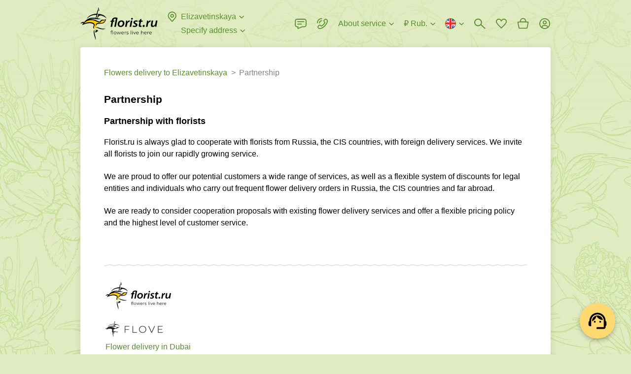

--- FILE ---
content_type: image/svg+xml
request_url: https://www.florist.ru/static/media/logo.0222ced2.svg
body_size: 13518
content:
<svg version="1.1" xmlns="http://www.w3.org/2000/svg" xmlns:xlink="http://www.w3.org/1999/xlink"><symbol id="title" viewBox="0 0 104 66" fill="none" xmlns="http://www.w3.org/2000/svg"><path d="M8.28711 39.5683L10.2298 29.273H7.63416C7.63416 29.273 7.95416 27.7408 8.82369 27.2301C9.57685 26.7872 10.2783 26.7776 10.705 26.7776C10.7664 26.4026 10.8117 26.228 10.8117 26.228C11.1252 24.4664 11.9947 22.8663 13.5172 21.764C14.7261 20.8719 16.3521 20.4517 18.0879 20.4517C19.5328 20.4517 21.372 20.8202 22.4484 21.5022L19.035 39.5716H15.8575L18.9315 23.3415C18.6148 23.1314 18.1687 22.9988 17.2507 22.9988C15.3856 22.9988 14.3092 24.4696 13.9924 26.283L13.8889 26.7808H16.462C16.462 26.7808 16.2228 28.2192 15.4243 28.8011C14.6259 29.3829 13.4138 29.2762 13.4138 29.2762L11.4969 39.5716H8.28711V39.5683Z" fill="#020203"/><path d="M28.4575 39.8852C25.0958 39.8852 22.6779 37.6806 22.6779 34.3189C22.6779 29.8549 25.9879 26.4673 30.5327 26.4673C34.1305 26.4673 36.3899 28.911 36.3899 32.0885C36.3899 36.6333 33.0023 39.8884 28.4834 39.8884H28.4575V39.8852ZM28.9295 37.4156C31.3215 37.4156 33.0541 34.8135 33.0541 32.1887C33.0541 30.7697 32.3429 28.9304 30.1901 28.9304C27.5104 28.9304 26.0138 31.8461 26.0138 34.2639C26.0138 36.2066 27.2227 37.4156 28.9036 37.4156H28.9295Z" fill="#020203"/><path d="M37.6991 39.5683L39.144 31.9268C39.5125 30.0358 39.6709 27.9348 39.826 26.7775C39.826 26.7775 41.536 26.6903 42.05 27.5436C42.4314 28.1772 42.4023 28.6685 42.2956 29.6156H42.3764C43.2427 27.8539 44.7135 26.464 46.6562 26.464C46.8922 26.464 47.1798 26.4899 47.39 26.4899L46.7596 29.5898C46.5754 29.5639 46.3653 29.5639 46.1034 29.5639C43.7147 29.5639 42.3473 31.8492 41.7978 34.7908L40.9057 39.5715H37.6991V39.5683Z" fill="#020203"/><path d="M46.9471 39.5683L49.365 26.7775H52.5683L50.1246 39.5683H46.9471ZM51.4887 24.8866C50.5707 24.8866 49.8337 24.2045 49.8337 23.2057C49.8337 22.0517 50.7517 21.3406 51.7505 21.3406C52.7235 21.3406 53.4831 21.9968 53.4831 23.0214C53.4831 24.1528 52.6168 24.8866 51.5145 24.8866H51.4887Z" fill="#020203"/><path d="M53.8871 36.5751C54.6209 36.9694 56.0658 37.5189 57.3006 37.5189C58.613 37.5189 59.3758 36.8369 59.3758 35.9965C59.3758 35.2595 58.9556 34.7617 57.5624 34.1055C55.9333 33.3426 54.7276 32.2662 54.7276 30.692C54.7276 28.1707 57.0388 26.464 60.1904 26.464C61.6353 26.464 62.8443 26.8034 63.4455 27.1719L62.605 29.4572C62.0814 29.1954 61.1343 28.8269 59.9254 28.8269C58.7681 28.8269 57.9536 29.4055 57.9536 30.246C57.9536 30.928 58.558 31.429 59.7928 32.0044C61.2636 32.6864 62.7085 33.6853 62.7085 35.4728C62.7085 38.3077 60.213 39.911 56.9838 39.8851C55.3547 39.8592 53.8322 39.4132 53.0693 38.8346L53.8871 36.5751Z" fill="#020203"/><path d="M71.0449 23.4675L70.4405 26.7775H73.4596L72.9618 29.2729H69.9427L69.0214 33.9988C68.8922 34.6032 68.7596 35.3402 68.7596 35.9706C68.7596 36.6526 69.0764 37.1536 69.9686 37.1536C70.3629 37.1536 70.7573 37.1278 71.0708 37.0728L70.7831 39.5941C70.3629 39.7784 69.4966 39.8818 68.7079 39.8818C66.4484 39.8818 65.5046 38.647 65.5046 37.2021C65.5046 36.4134 65.5821 35.6796 65.7922 34.6808L66.8428 29.2697H65.0552L65.5272 26.7743H67.3147C67.3147 26.7743 67.402 26.27 67.5378 25.5653C67.9838 23.2897 71.0449 23.4675 71.0449 23.4675Z" fill="#020203"/><path d="M75.2278 39.8592C74.1255 39.8592 73.3368 39.0188 73.3368 37.9424C73.3368 36.63 74.2548 35.6053 75.5963 35.6053C76.7276 35.6053 77.539 36.4199 77.539 37.603C77.539 38.8895 76.6177 39.8625 75.2536 39.8625H75.2278V39.8592Z" fill="#020203"/><path d="M80.015 39.5683L81.4599 31.9268C81.8284 30.0358 81.9868 27.9348 82.142 26.7775C82.142 26.7775 83.8519 26.6903 84.3659 27.5436C84.7473 28.1772 84.7182 28.6685 84.6116 29.6156H84.6924C85.5587 27.8539 87.0294 26.464 88.9721 26.464C89.2081 26.464 89.4958 26.4899 89.7059 26.4899L89.0756 29.5898C88.8913 29.5639 88.6812 29.5639 88.4194 29.5639C86.0306 29.5639 84.6633 31.8492 84.1137 34.7908L83.2216 39.5715H80.015V39.5683Z" fill="#020203"/><path d="M103.421 26.7776L101.74 35.7088C101.453 37.1796 101.242 38.4661 101.084 39.5684C101.084 39.5684 99.387 39.7397 98.8957 38.8992C98.4044 38.0588 98.5627 37.2054 98.5627 37.2054H98.511C97.1987 38.938 95.437 39.8851 93.7044 39.8851C91.7617 39.8851 90.0259 38.9671 90.0259 35.9707C90.0259 35.3403 90.1067 34.6324 90.2877 33.737L91.6001 26.7776H94.8034L93.5169 33.5269C93.4135 34.1573 93.3327 34.7617 93.3327 35.2337C93.3327 36.3909 93.8046 37.2572 95.1978 37.2572C96.7461 37.2572 98.5595 35.4729 99.1123 32.5831L100.24 26.7776H103.421Z" fill="#020203"/></symbol><symbol id="content" viewBox="0 0 104 66" fill="none"><path d="M10.0714 48.1181C9.91622 48.2829 9.83864 48.5254 9.83864 48.8454V49.4563H11.4355V50.0479H9.85803V54.6379H9.15983V50.0479H8.23535V49.4563H9.15983V48.8163C9.15983 48.3444 9.29558 47.9694 9.57034 47.6946C9.84187 47.4199 10.2298 47.2809 10.7276 47.2809C10.9247 47.2809 11.1155 47.31 11.2997 47.3649C11.4839 47.4199 11.6391 47.5007 11.7619 47.6074L11.526 48.131C11.3223 47.9597 11.067 47.8757 10.7567 47.8757C10.4528 47.8692 10.2265 47.9532 10.0714 48.1181ZM12.3826 47.3294H13.0808V54.6379H12.3826V47.3294Z" fill="black"/><path d="M16.1161 54.3438C15.7153 54.1176 15.4017 53.804 15.1722 53.4032C14.9427 53.0024 14.8264 52.5498 14.8264 52.0456C14.8264 51.5413 14.9427 51.0855 15.1722 50.6879C15.4017 50.2871 15.7185 49.9768 16.1161 49.7538C16.5169 49.5307 16.9662 49.4176 17.464 49.4176C17.9618 49.4176 18.4111 49.5307 18.812 49.7538C19.2128 49.9768 19.5263 50.2871 19.7526 50.6879C19.9789 51.0888 20.092 51.5413 20.092 52.0456C20.092 52.5498 19.9789 53.0056 19.7526 53.4032C19.5263 53.804 19.2128 54.1176 18.812 54.3438C18.4111 54.5701 17.9618 54.6833 17.464 54.6833C16.9662 54.6865 16.5169 54.5733 16.1161 54.3438ZM18.4564 53.8137C18.7473 53.6456 18.9768 53.4097 19.1417 53.0993C19.3065 52.7923 19.3873 52.4399 19.3873 52.0456C19.3873 51.6512 19.3065 51.3021 19.1417 50.9918C18.9768 50.6847 18.7505 50.4455 18.4564 50.2774C18.1655 50.1093 17.8325 50.0253 17.4673 50.0253C17.0988 50.0253 16.7691 50.1093 16.4781 50.2774C16.1872 50.4455 15.9545 50.6847 15.7896 50.9918C15.6215 51.2989 15.5375 51.6512 15.5375 52.0456C15.5375 52.4399 15.6215 52.789 15.7896 53.0993C15.9577 53.4097 16.1872 53.6456 16.4781 53.8137C16.7691 53.9818 17.0988 54.0659 17.4673 54.0659C17.8325 54.0659 18.1655 53.9818 18.4564 53.8137Z" fill="black"/><path d="M29.3691 49.4564L27.4102 54.638H26.7508L25.1152 50.3938L23.4796 54.638H22.8201L20.871 49.4564H21.5401L23.166 53.859L24.8307 49.4564H25.4319L27.087 53.859L28.7323 49.4564H29.3691Z" fill="black"/><path d="M35.1842 52.2621H30.8528C30.8915 52.8019 31.0984 53.2351 31.4734 53.568C31.8483 53.8977 32.3203 54.0658 32.8924 54.0658C33.2157 54.0658 33.5098 54.0076 33.7781 53.8945C34.0464 53.7813 34.2791 53.61 34.4763 53.387L34.8707 53.8395C34.6412 54.1143 34.3535 54.3244 34.0076 54.4698C33.6617 54.6153 33.2835 54.6864 32.8698 54.6864C32.3397 54.6864 31.8677 54.5733 31.4572 54.347C31.0467 54.1207 30.7267 53.8072 30.4972 53.4064C30.2677 53.0056 30.1513 52.553 30.1513 52.0487C30.1513 51.5445 30.2612 51.0887 30.481 50.6911C30.7008 50.2903 31.0014 49.98 31.3861 49.7569C31.7708 49.5339 32.2007 49.4208 32.6823 49.4208C33.1607 49.4208 33.5906 49.5339 33.9721 49.7569C34.3535 49.98 34.6509 50.2903 34.8674 50.6879C35.084 51.0855 35.1907 51.5413 35.1907 52.052L35.1842 52.2621ZM31.4281 50.4939C31.0887 50.8107 30.898 51.2277 30.8528 51.7384H34.5248C34.4795 51.2277 34.2856 50.8107 33.9494 50.4939C33.61 50.1772 33.1898 50.0155 32.6855 50.0155C32.1845 50.0188 31.7643 50.1772 31.4281 50.4939Z" fill="black"/><path d="M38.2809 49.6827C38.6042 49.5049 39.0082 49.4176 39.4866 49.4176V50.0964L39.3186 50.0867C38.7723 50.0867 38.3456 50.2548 38.0385 50.5877C37.7282 50.9239 37.5763 51.3926 37.5763 51.9971V54.638H36.8781V49.4564H37.5472V50.4714C37.712 50.1223 37.9577 49.8604 38.2809 49.6827Z" fill="black"/><path d="M41.3582 54.5022C40.9736 54.3793 40.6729 54.2274 40.4564 54.0432L40.7699 53.4904C40.9865 53.6617 41.258 53.8007 41.5877 53.9106C41.9174 54.0173 42.2568 54.0723 42.6124 54.0723C43.0843 54.0723 43.4367 53.9979 43.6629 53.8492C43.8892 53.7005 44.0023 53.4937 44.0023 53.2254C44.0023 53.0346 43.9409 52.8859 43.8149 52.776C43.6888 52.6694 43.5336 52.5853 43.3429 52.5304C43.1522 52.4754 42.9001 52.4205 42.5865 52.3688C42.1663 52.2912 41.8269 52.2104 41.5715 52.1263C41.3162 52.0455 41.0964 51.9033 40.9154 51.7093C40.7343 51.5122 40.6438 51.2406 40.6438 50.8915C40.6438 50.4584 40.8249 50.1028 41.1869 49.8281C41.5489 49.5533 42.0499 49.4143 42.6932 49.4143C43.0294 49.4143 43.3623 49.4596 43.6985 49.5468C44.0347 49.6373 44.3094 49.7505 44.526 49.8959L44.2189 50.4584C43.7922 50.1642 43.2847 50.0155 42.6932 50.0155C42.2471 50.0155 41.911 50.0931 41.6847 50.2515C41.4584 50.4099 41.3453 50.6168 41.3453 50.8721C41.3453 51.0693 41.4099 51.2277 41.536 51.3441C41.6653 51.4637 41.8237 51.5477 42.0144 51.6059C42.2051 51.6641 42.4669 51.719 42.8031 51.7772C43.2169 51.858 43.5466 51.9356 43.7987 52.0132C44.0476 52.094 44.2609 52.2265 44.4387 52.4172C44.6165 52.608 44.7038 52.8698 44.7038 53.206C44.7038 53.6585 44.5163 54.0173 44.1381 54.2856C43.7599 54.5539 43.2363 54.6832 42.5671 54.6832C42.1437 54.6864 41.7429 54.625 41.3582 54.5022Z" fill="black"/><path d="M49.3585 47.3295H50.0567V54.638H49.3585V47.3295Z" fill="black"/><path d="M52.174 48.1763C52.077 48.0761 52.0253 47.9597 52.0253 47.8207C52.0253 47.6914 52.0738 47.5751 52.174 47.4749C52.2742 47.3747 52.3938 47.3262 52.5392 47.3262C52.6847 47.3262 52.8043 47.3747 52.9045 47.4684C53.0015 47.5654 53.0532 47.6785 53.0532 47.8078C53.0532 47.9533 53.0047 48.0729 52.9045 48.1731C52.8075 48.27 52.6847 48.3218 52.5392 48.3218C52.3938 48.3218 52.2742 48.2733 52.174 48.1763ZM52.1837 49.4564H52.8819V54.638H52.1837V49.4564Z" fill="black"/><path d="M59.5342 49.4564L57.2295 54.638H56.5119L54.2169 49.4564H54.9441L56.8836 53.8687L58.8425 49.4564H59.5342Z" fill="black"/><path d="M65.2556 52.2621H60.9242C60.9629 52.8019 61.1698 53.2351 61.5448 53.568C61.9198 53.8977 62.3917 54.0658 62.9638 54.0658C63.2871 54.0658 63.5812 54.0076 63.8495 53.8945C64.1178 53.7813 64.3505 53.61 64.5477 53.387L64.9421 53.8395C64.7126 54.1143 64.4249 54.3244 64.079 54.4698C63.7331 54.6153 63.3549 54.6864 62.9412 54.6864C62.4111 54.6864 61.9391 54.5733 61.5286 54.347C61.1181 54.1207 60.7981 53.8072 60.5686 53.4064C60.3391 53.0056 60.2227 52.553 60.2227 52.0487C60.2227 51.5445 60.3326 51.0887 60.5524 50.6911C60.7722 50.2903 61.0729 49.98 61.4575 49.7569C61.8422 49.5339 62.2721 49.4208 62.7537 49.4208C63.2321 49.4208 63.662 49.5339 64.0435 49.7569C64.4249 49.98 64.7223 50.2903 64.9389 50.6879C65.1554 51.0855 65.2621 51.5413 65.2621 52.052L65.2556 52.2621ZM61.4995 50.4939C61.1601 50.8107 60.9694 51.2277 60.9242 51.7384H64.5962C64.551 51.2277 64.357 50.8107 64.0208 50.4939C63.6814 50.1772 63.2612 50.0155 62.757 50.0155C62.2559 50.0188 61.8357 50.1772 61.4995 50.4939Z" fill="black"/><path d="M74.2516 49.9832C74.6362 50.3614 74.8269 50.911 74.8269 51.6318V54.6347H74.1287V51.6997C74.1287 51.1598 73.993 50.7526 73.7247 50.4681C73.4564 50.1869 73.0717 50.0447 72.5739 50.0447C72.0147 50.0447 71.5751 50.2095 71.2486 50.5425C70.9254 50.8754 70.7605 51.3312 70.7605 51.9162V54.6347H70.0623V47.3262H70.7605V50.3582C70.9512 50.0576 71.2131 49.8216 71.5492 49.66C71.8854 49.4951 72.2668 49.4143 72.7032 49.4143C73.3497 49.4176 73.8669 49.605 74.2516 49.9832Z" fill="black"/><path d="M81.5181 52.2621H77.1866C77.2254 52.8019 77.4323 53.2351 77.8072 53.568C78.1822 53.8977 78.6541 54.0658 79.2263 54.0658C79.5495 54.0658 79.8437 54.0076 80.112 53.8945C80.3803 53.7813 80.613 53.61 80.8102 53.387L81.2045 53.8395C80.975 54.1143 80.6873 54.3244 80.3415 54.4698C79.9956 54.6153 79.6174 54.6864 79.2037 54.6864C78.6735 54.6864 78.2016 54.5733 77.7911 54.347C77.3805 54.1207 77.0605 53.8072 76.831 53.4064C76.6015 53.0056 76.4852 52.553 76.4852 52.0487C76.4852 51.5445 76.5951 51.0887 76.8149 50.6911C77.0347 50.2903 77.3353 49.98 77.72 49.7569C78.1046 49.5339 78.5345 49.4208 79.0162 49.4208C79.4946 49.4208 79.9245 49.5339 80.3059 49.7569C80.6873 49.98 80.9847 50.2903 81.2013 50.6879C81.4179 51.0855 81.5246 51.5413 81.5246 52.052L81.5181 52.2621ZM77.762 50.4939C77.4226 50.8107 77.2319 51.2277 77.1866 51.7384H80.8587C80.8134 51.2277 80.6195 50.8107 80.2833 50.4939C79.9439 50.1772 79.5237 50.0155 79.0194 50.0155C78.5184 50.0188 78.1014 50.1772 77.762 50.4939Z" fill="black"/><path d="M84.618 49.6827C84.9412 49.5049 85.3453 49.4176 85.8237 49.4176V50.0964L85.6556 50.0867C85.1093 50.0867 84.6826 50.2548 84.3755 50.5877C84.0652 50.9239 83.9133 51.3926 83.9133 51.9971V54.638H83.2151V49.4564H83.8842V50.4714C84.0491 50.1223 84.2915 49.8604 84.618 49.6827Z" fill="black"/><path d="M91.7746 52.2621H87.4432C87.4819 52.8019 87.6888 53.2351 88.0638 53.568C88.4387 53.8977 88.9107 54.0658 89.4828 54.0658C89.8061 54.0658 90.1002 54.0076 90.3685 53.8945C90.6368 53.7813 90.8695 53.61 91.0667 53.387L91.4611 53.8395C91.2316 54.1143 90.9439 54.3244 90.598 54.4698C90.2521 54.6153 89.8739 54.6864 89.4602 54.6864C88.9301 54.6864 88.4581 54.5733 88.0476 54.347C87.6371 54.1207 87.3171 53.8072 87.0876 53.4064C86.8581 53.0056 86.7417 52.553 86.7417 52.0487C86.7417 51.5445 86.8516 51.0887 87.0714 50.6911C87.2912 50.2903 87.5918 49.98 87.9765 49.7569C88.3612 49.5339 88.7911 49.4208 89.2727 49.4208C89.7511 49.4208 90.181 49.5339 90.5624 49.7569C90.9439 49.98 91.2413 50.2903 91.4578 50.6879C91.6744 51.0855 91.7811 51.5413 91.7811 52.052L91.7746 52.2621ZM88.0185 50.4939C87.6791 50.8107 87.4884 51.2277 87.4432 51.7384H91.1152C91.0699 51.2277 90.876 50.8107 90.5398 50.4939C90.2004 50.1772 89.7802 50.0155 89.2759 50.0155C88.7749 50.0188 88.3579 50.1772 88.0185 50.4939Z" fill="black"/></symbol></svg>
